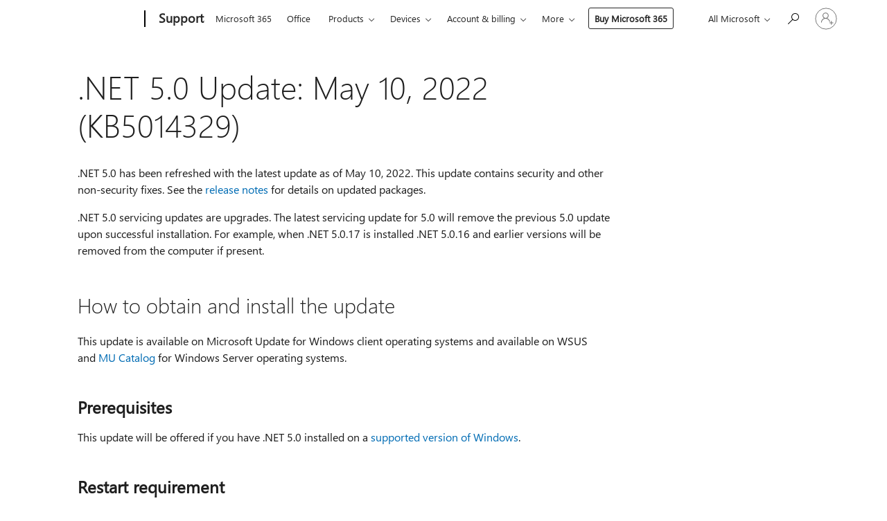

--- FILE ---
content_type: text/html; charset=utf-8
request_url: https://login.microsoftonline.com/common/oauth2/v2.0/authorize?client_id=ee272b19-4411-433f-8f28-5c13cb6fd407&redirect_uri=https%3A%2F%2Fsupport.microsoft.com%2Fsignin-oidc&response_type=code%20id_token&scope=openid%20profile%20offline_access&response_mode=form_post&nonce=639052250220624241.YTc1MzA2MDgtZjU4MC00OWIwLTljN2QtMTAwMTRlM2E0NTQwMDFiZTA0MGUtOThjZC00YWQxLTk1ZDUtMjI4NDFiM2Q5NGJk&prompt=none&nopa=2&state=CfDJ8MF9taR5d3RHoynoKQkxN0BwJFBYjNB4FSwkbDyF5a6-jFZPJSxWwnMqP5yUJbTASQxVF8h4BZ31mAYly-L_1T0o_Xctj6vISzioCUFAP7j5Fl7aq4CuBnRZWehKudvHgaM8g6Zo88bTNvIVXmdZfT0j6G9crzZy9IZja1-uZ81mirvl4weTH1bu2LY_UYeUoDFiDb37i3mq5n50abr87d5jCpLWIsZeMMOciCu1dQT5tETpROxsgk2YDrLvivDgZPfn7K9kgqYLRvvuBYzvrcLyN2X11zMU-g2_vuxCHbIFz7M8r4vbRR_rHDRK5Pby0ceDilabtSy4hpCs5JQThJ7uSxlBgIXJV0Aw9EOdPXOI&x-client-SKU=ID_NET8_0&x-client-ver=8.12.1.0&sso_reload=true
body_size: 9662
content:


<!-- Copyright (C) Microsoft Corporation. All rights reserved. -->
<!DOCTYPE html>
<html>
<head>
    <title>Redirecting</title>
    <meta http-equiv="Content-Type" content="text/html; charset=UTF-8">
    <meta http-equiv="X-UA-Compatible" content="IE=edge">
    <meta name="viewport" content="width=device-width, initial-scale=1.0, maximum-scale=2.0, user-scalable=yes">
    <meta http-equiv="Pragma" content="no-cache">
    <meta http-equiv="Expires" content="-1">
    <meta name="PageID" content="FetchSessions" />
    <meta name="SiteID" content="" />
    <meta name="ReqLC" content="1033" />
    <meta name="LocLC" content="en-US" />

    
<meta name="robots" content="none" />

<script type="text/javascript" nonce='8ll2Ds20-_T7Lmn42dqCDg'>//<![CDATA[
$Config={"urlGetCredentialType":"https://login.microsoftonline.com/common/GetCredentialType?mkt=en-US","urlGoToAADError":"https://login.live.com/oauth20_authorize.srf?client_id=ee272b19-4411-433f-8f28-5c13cb6fd407\u0026scope=openid+profile+offline_access\u0026redirect_uri=https%3a%2f%2fsupport.microsoft.com%2fsignin-oidc\u0026response_type=code+id_token\u0026state=[base64]\u0026response_mode=form_post\u0026nonce=639052250220624241.YTc1MzA2MDgtZjU4MC00OWIwLTljN2QtMTAwMTRlM2E0NTQwMDFiZTA0MGUtOThjZC00YWQxLTk1ZDUtMjI4NDFiM2Q5NGJk\u0026prompt=none\u0026x-client-SKU=ID_NET8_0\u0026x-client-Ver=8.12.1.0\u0026uaid=0640661b62944a9db4bbb76e5bbd784a\u0026msproxy=1\u0026issuer=mso\u0026tenant=common\u0026ui_locales=en-US\u0026epctrc=2VYHDZxP6laAMpn0IPi74PZPYPfZk66YSxeOAYTeHto%3d2%3a1%3aCANARY%3aqy7HeONZas2CqHO%2fYTi%2f677vY4StML5Gf5i9j9JHMgs%3d\u0026epct=[base64]\u0026jshs=0\u0026nopa=2","urlAppError":"https://support.microsoft.com/signin-oidc","oAppRedirectErrorPostParams":{"error":"interaction_required","error_description":"Session information is not sufficient for single-sign-on.","state":"[base64]"},"iMaxStackForKnockoutAsyncComponents":10000,"fShowButtons":true,"urlCdn":"https://aadcdn.msftauth.net/shared/1.0/","urlDefaultFavicon":"https://aadcdn.msftauth.net/shared/1.0/content/images/favicon_a_eupayfgghqiai7k9sol6lg2.ico","urlPost":"/common/login","iPawnIcon":0,"sPOST_Username":"","fEnableNumberMatching":true,"sFT":"[base64]","sFTName":"flowToken","sCtx":"[base64]","fEnableOneDSClientTelemetry":true,"dynamicTenantBranding":null,"staticTenantBranding":null,"oAppCobranding":{},"iBackgroundImage":4,"arrSessions":[],"urlMsaStaticMeControl":"https://login.live.com/Me.htm?v=3","urlReportStaticMeControlTelemetry":"https://login.microsoftonline.com/common/instrumentation/reportstaticmecontroltelemetry","fApplicationInsightsEnabled":false,"iApplicationInsightsEnabledPercentage":0,"urlSetDebugMode":"https://login.microsoftonline.com/common/debugmode","fEnableCssAnimation":true,"fDisableAnimationIfAnimationEndUnsupported":true,"fSsoFeasible":true,"fAllowGrayOutLightBox":true,"fProvideV2SsoImprovements":true,"fUseMsaSessionState":true,"fIsRemoteNGCSupported":true,"urlLogin":"https://login.microsoftonline.com/common/reprocess?ctx=[base64]","urlDssoStatus":"https://login.microsoftonline.com/common/instrumentation/dssostatus","iSessionPullType":3,"fUseSameSite":true,"iAllowedIdentities":2,"isGlobalTenant":true,"uiflavor":1001,"fShouldPlatformKeyBeSuppressed":true,"fLoadStringCustomizationPromises":true,"fUseAlternateTextForSwitchToCredPickerLink":true,"fOfflineAccountVisible":false,"fEnableUserStateFix":true,"fShowAccessPassPeek":true,"fUpdateSessionPollingLogic":true,"fEnableShowPickerCredObservable":true,"fFetchSessionsSkipDsso":true,"fIsCiamUserFlowUxNewLogicEnabled":true,"fUseNonMicrosoftDefaultBrandingForCiam":true,"sCompanyDisplayName":"Microsoft Services","fRemoveCustomCss":true,"fFixUICrashForApiRequestHandler":true,"fShowUpdatedKoreanPrivacyFooter":true,"fUsePostCssHotfix":true,"fFixUserFlowBranding":true,"fEnablePasskeyNullFix":true,"fEnableRefreshCookiesFix":true,"fEnableWebNativeBridgeInterstitialUx":true,"fEnableWindowParentingFix":true,"fEnableNativeBridgeErrors":true,"urlAcmaServerPath":"https://login.microsoftonline.com","sTenantId":"common","sMkt":"en-US","fIsDesktop":true,"fUpdateConfigInit":true,"fLogDisallowedCssProperties":true,"fDisallowExternalFonts":true,"scid":1013,"hpgact":1800,"hpgid":7,"apiCanary":"[base64]","canary":"2VYHDZxP6laAMpn0IPi74PZPYPfZk66YSxeOAYTeHto=2:1:CANARY:qy7HeONZas2CqHO/YTi/677vY4StML5Gf5i9j9JHMgs=","sCanaryTokenName":"canary","fSkipRenderingNewCanaryToken":false,"fEnableNewCsrfProtection":true,"correlationId":"0640661b-6294-4a9d-b4bb-b76e5bbd784a","sessionId":"48501a2b-67d8-41ce-9c56-64c121e02e00","sRingId":"R6","locale":{"mkt":"en-US","lcid":1033},"slMaxRetry":2,"slReportFailure":true,"strings":{"desktopsso":{"authenticatingmessage":"Trying to sign you in"}},"enums":{"ClientMetricsModes":{"None":0,"SubmitOnPost":1,"SubmitOnRedirect":2,"InstrumentPlt":4}},"urls":{"instr":{"pageload":"https://login.microsoftonline.com/common/instrumentation/reportpageload","dssostatus":"https://login.microsoftonline.com/common/instrumentation/dssostatus"}},"browser":{"ltr":1,"Chrome":1,"_Mac":1,"_M131":1,"_D0":1,"Full":1,"RE_WebKit":1,"b":{"name":"Chrome","major":131,"minor":0},"os":{"name":"OSX","version":"10.15.7"},"V":"131.0"},"watson":{"url":"/common/handlers/watson","bundle":"https://aadcdn.msftauth.net/ests/2.1/content/cdnbundles/watson.min_q5ptmu8aniymd4ftuqdkda2.js","sbundle":"https://aadcdn.msftauth.net/ests/2.1/content/cdnbundles/watsonsupportwithjquery.3.5.min_dc940oomzau4rsu8qesnvg2.js","fbundle":"https://aadcdn.msftauth.net/ests/2.1/content/cdnbundles/frameworksupport.min_oadrnc13magb009k4d20lg2.js","resetErrorPeriod":5,"maxCorsErrors":-1,"maxInjectErrors":5,"maxErrors":10,"maxTotalErrors":3,"expSrcs":["https://login.microsoftonline.com","https://aadcdn.msauth.net/","https://aadcdn.msftauth.net/",".login.microsoftonline.com"],"envErrorRedirect":true,"envErrorUrl":"/common/handlers/enverror"},"loader":{"cdnRoots":["https://aadcdn.msauth.net/","https://aadcdn.msftauth.net/"],"logByThrowing":true},"serverDetails":{"slc":"ProdSlices","dc":"NCUS","ri":"CH0XXXX","ver":{"v":[2,1,23228,8]},"rt":"2026-01-28T19:23:43","et":14},"clientEvents":{"enabled":true,"telemetryEnabled":true,"useOneDSEventApi":true,"flush":60000,"autoPost":true,"autoPostDelay":1000,"minEvents":1,"maxEvents":1,"pltDelay":500,"appInsightsConfig":{"instrumentationKey":"69adc3c768bd4dc08c19416121249fcc-66f1668a-797b-4249-95e3-6c6651768c28-7293","webAnalyticsConfiguration":{"autoCapture":{"jsError":true}}},"defaultEventName":"IDUX_ESTSClientTelemetryEvent_WebWatson","serviceID":3,"endpointUrl":""},"fApplyAsciiRegexOnInput":true,"country":"US","fBreakBrandingSigninString":true,"bsso":{"states":{"START":"start","INPROGRESS":"in-progress","END":"end","END_SSO":"end-sso","END_USERS":"end-users"},"nonce":"AwABEgEAAAADAOz_BQD0_3sLyl-1dbloR76TKfZsw8SzAmw4ZkHVcxdCa0X_6cHXlvI2XjSf-11Bo21nbsOWgQ1FJJhhRSzcgsBufZpdbocgAA","overallTimeoutMs":4000,"telemetry":{"type":"ChromeSsoTelemetry","nonce":"AwABDwEAAAADAOz_BQD0_5q3RntUqPxh_qauI2FRj20m5YzE8-6TXXsZQOD_zoLRHdOyXk-zkwwJyr1vjdSdwtMJSofp9RIIckJB0XKWeCMyMMUYuVJkgAum98B2GC45IAA","reportStates":[]},"redirectEndStates":["end"],"cookieNames":{"aadSso":"AADSSO","winSso":"ESTSSSO","ssoTiles":"ESTSSSOTILES","ssoPulled":"SSOCOOKIEPULLED","userList":"ESTSUSERLIST"},"type":"chrome","reason":"Pull suppressed because it was already attempted and the current URL was reloaded."},"urlNoCookies":"https://login.microsoftonline.com/cookiesdisabled","fTrimChromeBssoUrl":true,"inlineMode":5,"fShowCopyDebugDetailsLink":true,"fTenantBrandingCdnAddEventHandlers":true,"fAddTryCatchForIFrameRedirects":true};
//]]></script> 
<script type="text/javascript" nonce='8ll2Ds20-_T7Lmn42dqCDg'>//<![CDATA[
!function(){var e=window,r=e.$Debug=e.$Debug||{},t=e.$Config||{};if(!r.appendLog){var n=[],o=0;r.appendLog=function(e){var r=t.maxDebugLog||25,i=(new Date).toUTCString()+":"+e;n.push(o+":"+i),n.length>r&&n.shift(),o++},r.getLogs=function(){return n}}}(),function(){function e(e,r){function t(i){var a=e[i];if(i<n-1){return void(o.r[a]?t(i+1):o.when(a,function(){t(i+1)}))}r(a)}var n=e.length;t(0)}function r(e,r,i){function a(){var e=!!s.method,o=e?s.method:i[0],a=s.extraArgs||[],u=n.$WebWatson;try{
var c=t(i,!e);if(a&&a.length>0){for(var d=a.length,l=0;l<d;l++){c.push(a[l])}}o.apply(r,c)}catch(e){return void(u&&u.submitFromException&&u.submitFromException(e))}}var s=o.r&&o.r[e];return r=r||this,s&&(s.skipTimeout?a():n.setTimeout(a,0)),s}function t(e,r){return Array.prototype.slice.call(e,r?1:0)}var n=window;n.$Do||(n.$Do={"q":[],"r":[],"removeItems":[],"lock":0,"o":[]});var o=n.$Do;o.when=function(t,n){function i(e){r(e,a,s)||o.q.push({"id":e,"c":a,"a":s})}var a=0,s=[],u=1;"function"==typeof n||(a=n,
u=2);for(var c=u;c<arguments.length;c++){s.push(arguments[c])}t instanceof Array?e(t,i):i(t)},o.register=function(e,t,n){if(!o.r[e]){o.o.push(e);var i={};if(t&&(i.method=t),n&&(i.skipTimeout=n),arguments&&arguments.length>3){i.extraArgs=[];for(var a=3;a<arguments.length;a++){i.extraArgs.push(arguments[a])}}o.r[e]=i,o.lock++;try{for(var s=0;s<o.q.length;s++){var u=o.q[s];u.id==e&&r(e,u.c,u.a)&&o.removeItems.push(u)}}catch(e){throw e}finally{if(0===--o.lock){for(var c=0;c<o.removeItems.length;c++){
for(var d=o.removeItems[c],l=0;l<o.q.length;l++){if(o.q[l]===d){o.q.splice(l,1);break}}}o.removeItems=[]}}}},o.unregister=function(e){o.r[e]&&delete o.r[e]}}(),function(e,r){function t(){if(!a){if(!r.body){return void setTimeout(t)}a=!0,e.$Do.register("doc.ready",0,!0)}}function n(){if(!s){if(!r.body){return void setTimeout(n)}t(),s=!0,e.$Do.register("doc.load",0,!0),i()}}function o(e){(r.addEventListener||"load"===e.type||"complete"===r.readyState)&&t()}function i(){
r.addEventListener?(r.removeEventListener("DOMContentLoaded",o,!1),e.removeEventListener("load",n,!1)):r.attachEvent&&(r.detachEvent("onreadystatechange",o),e.detachEvent("onload",n))}var a=!1,s=!1;if("complete"===r.readyState){return void setTimeout(n)}!function(){r.addEventListener?(r.addEventListener("DOMContentLoaded",o,!1),e.addEventListener("load",n,!1)):r.attachEvent&&(r.attachEvent("onreadystatechange",o),e.attachEvent("onload",n))}()}(window,document),function(){function e(){
return f.$Config||f.ServerData||{}}function r(e,r){var t=f.$Debug;t&&t.appendLog&&(r&&(e+=" '"+(r.src||r.href||"")+"'",e+=", id:"+(r.id||""),e+=", async:"+(r.async||""),e+=", defer:"+(r.defer||"")),t.appendLog(e))}function t(){var e=f.$B;if(void 0===d){if(e){d=e.IE}else{var r=f.navigator.userAgent;d=-1!==r.indexOf("MSIE ")||-1!==r.indexOf("Trident/")}}return d}function n(){var e=f.$B;if(void 0===l){if(e){l=e.RE_Edge}else{var r=f.navigator.userAgent;l=-1!==r.indexOf("Edge")}}return l}function o(e){
var r=e.indexOf("?"),t=r>-1?r:e.length,n=e.lastIndexOf(".",t);return e.substring(n,n+v.length).toLowerCase()===v}function i(){var r=e();return(r.loader||{}).slReportFailure||r.slReportFailure||!1}function a(){return(e().loader||{}).redirectToErrorPageOnLoadFailure||!1}function s(){return(e().loader||{}).logByThrowing||!1}function u(e){if(!t()&&!n()){return!1}var r=e.src||e.href||"";if(!r){return!0}if(o(r)){var i,a,s;try{i=e.sheet,a=i&&i.cssRules,s=!1}catch(e){s=!0}if(i&&!a&&s){return!0}
if(i&&a&&0===a.length){return!0}}return!1}function c(){function t(e){g.getElementsByTagName("head")[0].appendChild(e)}function n(e,r,t,n){var u=null;return u=o(e)?i(e):"script"===n.toLowerCase()?a(e):s(e,n),r&&(u.id=r),"function"==typeof u.setAttribute&&(u.setAttribute("crossorigin","anonymous"),t&&"string"==typeof t&&u.setAttribute("integrity",t)),u}function i(e){var r=g.createElement("link");return r.rel="stylesheet",r.type="text/css",r.href=e,r}function a(e){
var r=g.createElement("script"),t=g.querySelector("script[nonce]");if(r.type="text/javascript",r.src=e,r.defer=!1,r.async=!1,t){var n=t.nonce||t.getAttribute("nonce");r.setAttribute("nonce",n)}return r}function s(e,r){var t=g.createElement(r);return t.src=e,t}function d(e,r){if(e&&e.length>0&&r){for(var t=0;t<e.length;t++){if(-1!==r.indexOf(e[t])){return!0}}}return!1}function l(r){if(e().fTenantBrandingCdnAddEventHandlers){var t=d(E,r)?E:b;if(!(t&&t.length>1)){return r}for(var n=0;n<t.length;n++){
if(-1!==r.indexOf(t[n])){var o=t[n+1<t.length?n+1:0],i=r.substring(t[n].length);return"https://"!==t[n].substring(0,"https://".length)&&(o="https://"+o,i=i.substring("https://".length)),o+i}}return r}if(!(b&&b.length>1)){return r}for(var a=0;a<b.length;a++){if(0===r.indexOf(b[a])){return b[a+1<b.length?a+1:0]+r.substring(b[a].length)}}return r}function f(e,t,n,o){if(r("[$Loader]: "+(L.failMessage||"Failed"),o),w[e].retry<y){return w[e].retry++,h(e,t,n),void c._ReportFailure(w[e].retry,w[e].srcPath)}n&&n()}
function v(e,t,n,o){if(u(o)){return f(e,t,n,o)}r("[$Loader]: "+(L.successMessage||"Loaded"),o),h(e+1,t,n);var i=w[e].onSuccess;"function"==typeof i&&i(w[e].srcPath)}function h(e,o,i){if(e<w.length){var a=w[e];if(!a||!a.srcPath){return void h(e+1,o,i)}a.retry>0&&(a.srcPath=l(a.srcPath),a.origId||(a.origId=a.id),a.id=a.origId+"_Retry_"+a.retry);var s=n(a.srcPath,a.id,a.integrity,a.tagName);s.onload=function(){v(e,o,i,s)},s.onerror=function(){f(e,o,i,s)},s.onreadystatechange=function(){
"loaded"===s.readyState?setTimeout(function(){v(e,o,i,s)},500):"complete"===s.readyState&&v(e,o,i,s)},t(s),r("[$Loader]: Loading '"+(a.srcPath||"")+"', id:"+(a.id||""))}else{o&&o()}}var p=e(),y=p.slMaxRetry||2,m=p.loader||{},b=m.cdnRoots||[],E=m.tenantBrandingCdnRoots||[],L=this,w=[];L.retryOnError=!0,L.successMessage="Loaded",L.failMessage="Error",L.Add=function(e,r,t,n,o,i){e&&w.push({"srcPath":e,"id":r,"retry":n||0,"integrity":t,"tagName":o||"script","onSuccess":i})},L.AddForReload=function(e,r){
var t=e.src||e.href||"";L.Add(t,"AddForReload",e.integrity,1,e.tagName,r)},L.AddIf=function(e,r,t){e&&L.Add(r,t)},L.Load=function(e,r){h(0,e,r)}}var d,l,f=window,g=f.document,v=".css";c.On=function(e,r,t){if(!e){throw"The target element must be provided and cannot be null."}r?c.OnError(e,t):c.OnSuccess(e,t)},c.OnSuccess=function(e,t){if(!e){throw"The target element must be provided and cannot be null."}if(u(e)){return c.OnError(e,t)}var n=e.src||e.href||"",o=i(),s=a();r("[$Loader]: Loaded",e);var d=new c
;d.failMessage="Reload Failed",d.successMessage="Reload Success",d.Load(null,function(){if(o){throw"Unexpected state. ResourceLoader.Load() failed despite initial load success. ['"+n+"']"}s&&(document.location.href="/error.aspx?err=504")})},c.OnError=function(e,t){var n=e.src||e.href||"",o=i(),s=a();if(!e){throw"The target element must be provided and cannot be null."}r("[$Loader]: Failed",e);var u=new c;u.failMessage="Reload Failed",u.successMessage="Reload Success",u.AddForReload(e,t),
u.Load(null,function(){if(o){throw"Failed to load external resource ['"+n+"']"}s&&(document.location.href="/error.aspx?err=504")}),c._ReportFailure(0,n)},c._ReportFailure=function(e,r){if(s()&&!t()){throw"[Retry "+e+"] Failed to load external resource ['"+r+"'], reloading from fallback CDN endpoint"}},f.$Loader=c}(),function(){function e(){if(!E){var e=new h.$Loader;e.AddIf(!h.jQuery,y.sbundle,"WebWatson_DemandSupport"),y.sbundle=null,delete y.sbundle,e.AddIf(!h.$Api,y.fbundle,"WebWatson_DemandFramework"),
y.fbundle=null,delete y.fbundle,e.Add(y.bundle,"WebWatson_DemandLoaded"),e.Load(r,t),E=!0}}function r(){if(h.$WebWatson){if(h.$WebWatson.isProxy){return void t()}m.when("$WebWatson.full",function(){for(;b.length>0;){var e=b.shift();e&&h.$WebWatson[e.cmdName].apply(h.$WebWatson,e.args)}})}}function t(){if(!h.$WebWatson||h.$WebWatson.isProxy){if(!L&&JSON){try{var e=new XMLHttpRequest;e.open("POST",y.url),e.setRequestHeader("Accept","application/json"),
e.setRequestHeader("Content-Type","application/json; charset=UTF-8"),e.setRequestHeader("canary",p.apiCanary),e.setRequestHeader("client-request-id",p.correlationId),e.setRequestHeader("hpgid",p.hpgid||0),e.setRequestHeader("hpgact",p.hpgact||0);for(var r=-1,t=0;t<b.length;t++){if("submit"===b[t].cmdName){r=t;break}}var o=b[r]?b[r].args||[]:[],i={"sr":y.sr,"ec":"Failed to load external resource [Core Watson files]","wec":55,"idx":1,"pn":p.pgid||"","sc":p.scid||0,"hpg":p.hpgid||0,
"msg":"Failed to load external resource [Core Watson files]","url":o[1]||"","ln":0,"ad":0,"an":!1,"cs":"","sd":p.serverDetails,"ls":null,"diag":v(y)};e.send(JSON.stringify(i))}catch(e){}L=!0}y.loadErrorUrl&&window.location.assign(y.loadErrorUrl)}n()}function n(){b=[],h.$WebWatson=null}function o(r){return function(){var t=arguments;b.push({"cmdName":r,"args":t}),e()}}function i(){var e=["foundException","resetException","submit"],r=this;r.isProxy=!0;for(var t=e.length,n=0;n<t;n++){var i=e[n];i&&(r[i]=o(i))}
}function a(e,r,t,n,o,i,a){var s=h.event;return i||(i=l(o||s,a?a+2:2)),h.$Debug&&h.$Debug.appendLog&&h.$Debug.appendLog("[WebWatson]:"+(e||"")+" in "+(r||"")+" @ "+(t||"??")),$.submit(e,r,t,n,o||s,i,a)}function s(e,r){return{"signature":e,"args":r,"toString":function(){return this.signature}}}function u(e){for(var r=[],t=e.split("\n"),n=0;n<t.length;n++){r.push(s(t[n],[]))}return r}function c(e){for(var r=[],t=e.split("\n"),n=0;n<t.length;n++){var o=s(t[n],[]);t[n+1]&&(o.signature+="@"+t[n+1],n++),r.push(o)
}return r}function d(e){if(!e){return null}try{if(e.stack){return u(e.stack)}if(e.error){if(e.error.stack){return u(e.error.stack)}}else if(window.opera&&e.message){return c(e.message)}}catch(e){}return null}function l(e,r){var t=[];try{for(var n=arguments.callee;r>0;){n=n?n.caller:n,r--}for(var o=0;n&&o<w;){var i="InvalidMethod()";try{i=n.toString()}catch(e){}var a=[],u=n.args||n.arguments;if(u){for(var c=0;c<u.length;c++){a[c]=u[c]}}t.push(s(i,a)),n=n.caller,o++}}catch(e){t.push(s(e.toString(),[]))}
var l=d(e);return l&&(t.push(s("--- Error Event Stack -----------------",[])),t=t.concat(l)),t}function f(e){if(e){try{var r=/function (.{1,})\(/,t=r.exec(e.constructor.toString());return t&&t.length>1?t[1]:""}catch(e){}}return""}function g(e){if(e){try{if("string"!=typeof e&&JSON&&JSON.stringify){var r=f(e),t=JSON.stringify(e);return t&&"{}"!==t||(e.error&&(e=e.error,r=f(e)),(t=JSON.stringify(e))&&"{}"!==t||(t=e.toString())),r+":"+t}}catch(e){}}return""+(e||"")}function v(e){var r=[];try{
if(jQuery?(r.push("jQuery v:"+jQuery().jquery),jQuery.easing?r.push("jQuery.easing:"+JSON.stringify(jQuery.easing)):r.push("jQuery.easing is not defined")):r.push("jQuery is not defined"),e&&e.expectedVersion&&r.push("Expected jQuery v:"+e.expectedVersion),m){var t,n="";for(t=0;t<m.o.length;t++){n+=m.o[t]+";"}for(r.push("$Do.o["+n+"]"),n="",t=0;t<m.q.length;t++){n+=m.q[t].id+";"}r.push("$Do.q["+n+"]")}if(h.$Debug&&h.$Debug.getLogs){var o=h.$Debug.getLogs();o&&o.length>0&&(r=r.concat(o))}if(b){
for(var i=0;i<b.length;i++){var a=b[i];if(a&&"submit"===a.cmdName){try{if(JSON&&JSON.stringify){var s=JSON.stringify(a);s&&r.push(s)}}catch(e){r.push(g(e))}}}}}catch(e){r.push(g(e))}return r}var h=window,p=h.$Config||{},y=p.watson,m=h.$Do;if(!h.$WebWatson&&y){var b=[],E=!1,L=!1,w=10,$=h.$WebWatson=new i;$.CB={},$._orgErrorHandler=h.onerror,h.onerror=a,$.errorHooked=!0,m.when("jQuery.version",function(e){y.expectedVersion=e}),m.register("$WebWatson")}}(),function(){function e(e,r){
for(var t=r.split("."),n=t.length,o=0;o<n&&null!==e&&void 0!==e;){e=e[t[o++]]}return e}function r(r){var t=null;return null===u&&(u=e(i,"Constants")),null!==u&&r&&(t=e(u,r)),null===t||void 0===t?"":t.toString()}function t(t){var n=null;return null===a&&(a=e(i,"$Config.strings")),null!==a&&t&&(n=e(a,t.toLowerCase())),null!==n&&void 0!==n||(n=r(t)),null===n||void 0===n?"":n.toString()}function n(e,r){var n=null;return e&&r&&r[e]&&(n=t("errors."+r[e])),n||(n=t("errors."+e)),n||(n=t("errors."+c)),n||(n=t(c)),n}
function o(t){var n=null;return null===s&&(s=e(i,"$Config.urls")),null!==s&&t&&(n=e(s,t.toLowerCase())),null!==n&&void 0!==n||(n=r(t)),null===n||void 0===n?"":n.toString()}var i=window,a=null,s=null,u=null,c="GENERIC_ERROR";i.GetString=t,i.GetErrorString=n,i.GetUrl=o}(),function(){var e=window,r=e.$Config||{};e.$B=r.browser||{}}(),function(){function e(e,r,t){e&&e.addEventListener?e.addEventListener(r,t):e&&e.attachEvent&&e.attachEvent("on"+r,t)}function r(r,t){e(document.getElementById(r),"click",t)}
function t(r,t){var n=document.getElementsByName(r);n&&n.length>0&&e(n[0],"click",t)}var n=window;n.AddListener=e,n.ClickEventListenerById=r,n.ClickEventListenerByName=t}();
//]]></script> 
<script type="text/javascript" nonce='8ll2Ds20-_T7Lmn42dqCDg'>//<![CDATA[
!function(t,e){!function(){var n=e.getElementsByTagName("head")[0];n&&n.addEventListener&&(n.addEventListener("error",function(e){null!==e.target&&"cdn"===e.target.getAttribute("data-loader")&&t.$Loader.OnError(e.target)},!0),n.addEventListener("load",function(e){null!==e.target&&"cdn"===e.target.getAttribute("data-loader")&&t.$Loader.OnSuccess(e.target)},!0))}()}(window,document);
//]]></script>
    <script type="text/javascript" nonce='8ll2Ds20-_T7Lmn42dqCDg'>
        ServerData = $Config;
    </script>

    <script data-loader="cdn" crossorigin="anonymous" src="https://aadcdn.msftauth.net/shared/1.0/content/js/FetchSessions_Core_Zrgqf3NDZY6QoRSGjvZAAQ2.js" integrity='sha384-ZiCm7FNkvHCzGABuQsNqI+NbQpuukT8O8DH+5NRo+GBSrdhUPzoMJLcFvVj8ky+R' nonce='8ll2Ds20-_T7Lmn42dqCDg'></script>

</head>
<body data-bind="defineGlobals: ServerData" style="display: none">
</body>
</html>

--- FILE ---
content_type: text/css
request_url: https://support.microsoft.com/css/glyphs/glyphs.css?v=VOnvhT441Pay0WAKH5gdcXXigXpiuNbaQcI9DgXyoDE
body_size: 2184
content:
.icon-fluent{font-family:Support Fluent Icons;font-style:normal;font-weight:normal;line-height:1px;display:inline-block;vertical-align:baseline;-webkit-font-smoothing:antialiased;-moz-osx-font-smoothing:grayscale}.supTabControlHeader .supTabControlHeaderActive .icon-fluent{font-weight:900;color:#000}.supTabControlHeader .icon-fluent{color:gray;font-size:.9em;padding-right:5px}html[dir=rtl] .supTabControlHeader .icon-fluent{padding-left:5px}.icon-mdl2{font-family:Support MDL2 Assets;font-style:normal;font-weight:normal;line-height:1px;display:inline-block;vertical-align:baseline;-webkit-font-smoothing:antialiased;-moz-osx-font-smoothing:grayscale}.supTabControlHeader .supTabControlHeaderActive .icon-mdl2{font-weight:900;color:#000}.supTabControlHeader .icon-mdl2{color:gray;font-size:.9em;padding-right:5px}html[dir=rtl] .supTabControlHeader .icon-mdl2{padding-left:5px}.icon-accept:before{content:""}.icon-actioncenter:before{content:""}.icon-actioncenternotification:before{content:""}.icon-activedockbottom:before{content:""}.icon-add:before{content:""}.icon-addfriend:before{content:""}.icon-addto:before{content:""}.icon-adjusthologram:before{content:""}.icon-airplane:before{content:""}.icon-admin:before{content:""}.icon-allapps:before{content:""}.icon-appicondefault:before{content:""}.icon-apps:before{content:""}.icon-areachart:before{content:""}.icon-aspectratio:before{content:""}.icon-attach:before{content:""}.icon-back:before{content:""}.icon-backpack:before{content:""}.icon-backtowindow:before{content:""}.icon-bluetooth:before{content:""}.icon-brightness:before{content:""}.icon-broom:before{content:""}.icon-brush:before{content:""}.icon-bulletedlist:before{content:""}.icon-bus:before{content:""}.icon-buttonmenu:before{content:""}.icon-calculator:before{content:""}.icon-calendar:before{content:""}.icon-camera:before{content:""}.icon-cancel:before{content:""}.icon-cc:before{content:""}.icon-cellphone:before{content:""}.icon-characters:before{content:""}.icon-chat:before{content:""}.icon-checkmark:before{content:""}.icon-chevrondown:before{content:""}.icon-chevronleft:before{content:""}.icon-chevronright:before{content:""}.icon-chevronup:before{content:""}.icon-chevronupmed:before{content:""}.icon-chevronupsmall:before{content:""}.icon-chromeclose:before{content:""}.icon-chromemaximize:before{content:""}.icon-clear:before{content:""}.icon-cloud:before{content:""}.icon-cloudimportexport:before{content:""}.icon-color:before{content:""}.icon-compensationmanagement:before{content:""}.icon-completed:before{content:""}.icon-connectapp:before{content:""}.icon-construction:before{content:""}.icon-contact:before{content:""}.icon-contactinfo:before{content:""}.icon-continuumapp:before{content:""}.icon-copy:before{content:""}.icon-cortananotebook:before{content:""}.icon-crop:before{content:""}.icon-cut:before{content:""}.icon-datetime:before{content:""}.icon-defenderapp:before{content:""}.icon-delete:before{content:""}.icon-developertools:before{content:""}.icon-devicelaptopnopic:before{content:""}.icon-devices:before{content:""}.icon-devices2:before{content:""}.icon-dialpad:before{content:""}.icon-diamond:before{content:""}.icon-dock:before{content:""}.icon-dockbottom:before{content:""}.icon-down:before{content:""}.icon-download:before{content:""}.icon-downloadmap:before{content:""}.icon-draw:before{content:""}.icon-dualscreendeviceportrait:before{content:""}.icon-easeofaccess:before{content:""}.icon-edgelogo:before{content:""}.icon-edit:before{content:""}.icon-educationicon:before{content:""}.icon-emoji2:before{content:""}.icon-erasetool:before{content:""}.icon-error:before{content:""}.icon-errorbadge:before{content:""}.icon-ethernet:before{content:""}.icon-family:before{content:""}.icon-familysafetylogo:before{content:""}.icon-favicon:before{content:""}.icon-favoritelist:before{content:""}.icon-favoritestar:before{content:""}.icon-feedback:before{content:""}.icon-feedbackapp:before{content:""}.icon-fidopasskey:before{content:""}.icon-fileexplorer:before{content:""}.icon-filter:before{content:""}.icon-financial:before{content:""}.icon-folderhorizontal:before{content:""}.icon-folderopen:before{content:""}.icon-font:before{content:""}.icon-forward:before{content:""}.icon-fourbars:before{content:""}.icon-fullscreen:before{content:""}.icon-game:before{content:""}.icon-giftbox:before{content:""}.icon-globalnavbutton:before{content:""}.icon-globe:before{content:""}.icon-group:before{content:""}.icon-harddrive:before{content:""}.icon-headlessdevice:before{content:""}.icon-headphone:before{content:""}.icon-headsetwebcam:before{content:""}.icon-help:before{content:""}.icon-highlight:before{content:""}.icon-history:before{content:""}.icon-hololens:before{content:""}.icon-home:before{content:""}.icon-ibeam:before{content:""}.icon-importall:before{content:""}.icon-info:before{content:""}.icon-infrastructure:before{content:""}.icon-inkingcoloroutline:before{content:""}.icon-inkingtool:before{content:""}.icon-inkstroke:before{content:""}.icon-installation:before{content:""}.icon-issuetracking:before{content:""}.icon-joinonlinemeeting:before{content:""}.icon-keyboardclassic:before{content:""}.icon-keyboardlowerbrightness:before{content:""}.icon-keyboardstandard:before{content:""}.icon-label:before{content:""}.icon-learningtools:before{content:""}.icon-ledlight:before{content:""}.icon-lightbulb:before{content:""}.icon-link:before{content:""}.icon-lock:before{content:""}.icon-lockscreendesktop:before{content:""}.icon-lowerbrightness:before{content:""}.icon-mail:before{content:""}.icon-mailarticlecontent:before{content:""}.icon-mapapp:before{content:""}.icon-mapdirections:before{content:""}.icon-mappin:before{content:""}.icon-message:before{content:""}.icon-microphone:before{content:""}.icon-microsoftlogo:before{content:""}.icon-mobactioncenter:before{content:""}.icon-mobbattery0:before{content:""}.icon-mobbattery9:before{content:""}.icon-mobbatterycharging8:before{content:""}.icon-mobbatterycharging9:before{content:""}.icon-mobiletablet:before{content:""}.icon-mobsignal4:before{content:""}.icon-mobsignal5:before{content:""}.icon-mobwifi4:before{content:""}.icon-more:before{content:""}.icon-morevertical:before{content:""}.icon-mouse:before{content:""}.icon-multiplayerjoinchallenge:before{content:""}.icon-multiselect:before{content:""}.icon-mute:before{content:""}.icon-mynetwork:before{content:""}.icon-narrator:before{content:""}.icon-network:before{content:""}.icon-networkoffline:before{content:""}.icon-newfolder:before{content:""}.icon-next:before{content:""}.icon-oem:before{content:""}.icon-officelogo:before{content:""}.icon-onedrivelogo:before{content:""}.icon-onesecring:before{content:""}.icon-openinnewwindow:before{content:""}.icon-otheruser:before{content:""}.icon-outlooklogo:before{content:""}.icon-page:before{content:""}.icon-paste:before{content:""}.icon-pause:before{content:""}.icon-paymentcard:before{content:""}.icon-penpalette:before{content:""}.icon-penworkspace:before{content:""}.icon-people:before{content:""}.icon-peopleadd:before{content:""}.icon-permissions:before{content:""}.icon-personalize:before{content:""}.icon-phone:before{content:""}.icon-photo2:before{content:""}.icon-photocollection:before{content:""}.icon-photosapp:before{content:""}.icon-piesingle:before{content:""}.icon-pin:before{content:""}.icon-pinned:before{content:""}.icon-play:before{content:""}.icon-playersettings:before{content:""}.icon-powerbutton:before{content:""}.icon-previewlink:before{content:""}.icon-previous:before{content:""}.icon-print:before{content:""}.icon-printfaxprinterfile:before{content:""}.icon-project:before{content:""}.icon-qrcode:before{content:""}.icon-readinglist:before{content:""}.icon-readingmode:before{content:""}.icon-readoutloud:before{content:""}.icon-recyclebin:before{content:""}.icon-redo:before{content:""}.icon-relationship:before{content:""}.icon-remove:before{content:""}.icon-rename:before{content:""}.icon-repair:before{content:""}.icon-reporthacked:before{content:""}.icon-resetdrive:before{content:""}.icon-ringer:before{content:""}.icon-save:before{content:""}.icon-scan:before{content:""}.icon-search:before{content:""}.icon-searchandapps:before{content:""}.icon-securitygroup:before{content:""}.icon-send:before{content:""}.icon-setlockscreen:before{content:""}.icon-settings:before{content:""}.icon-settingsapp:before{content:""}.icon-settingsbattery:before{content:""}.icon-shapes:before{content:""}.icon-share:before{content:""}.icon-shield:before{content:""}.icon-shoppingcart:before{content:""}.icon-signalbars5:before{content:""}.icon-sipredock:before{content:""}.icon-skypelogo:before{content:""}.icon-specialevent:before{content:""}.icon-speech:before{content:""}.icon-subscriptions:before{content:""}.icon-sync:before{content:""}.icon-syncstatus:before{content:""}.icon-synctopc:before{content:""}.icon-system:before{content:""}.icon-tabletmode:before{content:""}.icon-taskbar:before{content:""}.icon-taskview:before{content:""}.icon-teamslogo:before{content:""}.icon-telemarketer:before{content:""}.icon-textdocumentshared:before{content:""}.icon-tiles:before{content:""}.icon-timelanguage:before{content:""}.icon-timelocale:before{content:""}.icon-touchpointer:before{content:""}.icon-touchscreen:before{content:""}.icon-trackers:before{content:""}.icon-tvmonitor:before{content:""}.icon-typednote:before{content:""}.icon-undo:before{content:""}.icon-unpin:before{content:""}.icon-updaterestore:before{content:""}.icon-upload:before{content:""}.icon-usb:before{content:""}.icon-video:before{content:""}.icon-videoprojectadd:before{content:""}.icon-view:before{content:""}.icon-viewall:before{content:""}.icon-volume:before{content:""}.icon-volume0:before{content:""}.icon-volume2:before{content:""}.icon-volume3:before{content:""}.icon-walk:before{content:""}.icon-warning:before{content:""}.icon-webcam2:before{content:""}.icon-wifi:before{content:""}.icon-windowslogo:before{content:""}.icon-wirelessdisplayadapter:before{content:""}.icon-work:before{content:""}.icon-world:before{content:""}.icon-xboxlogo:before{content:""}.icon-zerobars:before{content:""}.icon-zoomin:before{content:""}